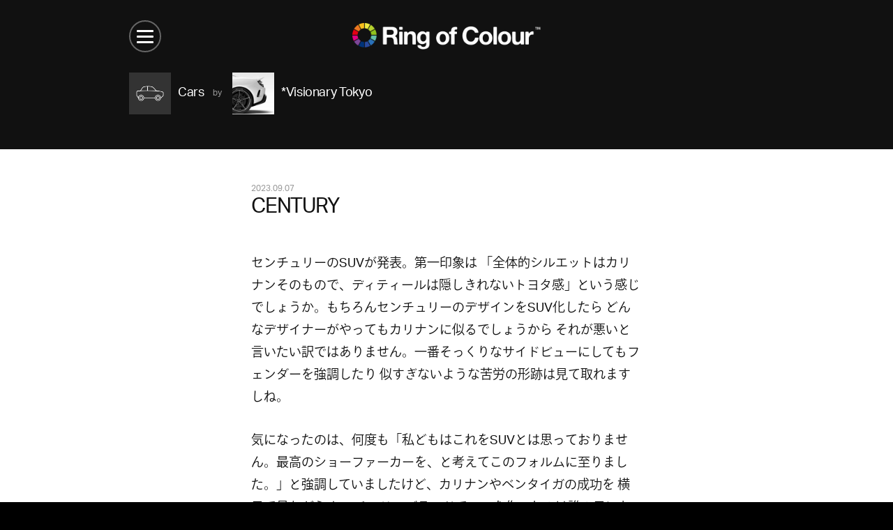

--- FILE ---
content_type: text/html; charset=UTF-8
request_url: https://ringofcolour.com/archives/78885
body_size: 33770
content:
<!DOCTYPE html>
<!--[if IE 7]><html lang="ja" class="no-js lt-ie10 lt-ie9 lt-ie8"><![endif]-->
<!--[if IE 8]><html lang="ja" class="no-js lt-ie10 lt-ie9"><![endif]-->
<!--[if IE 9]><html lang="ja" class="no-js lt-ie10"><![endif]-->
<!--[if gt IE 9]><!--><html lang="ja" class="no-js"><!--<![endif]-->
<head><link rel="alternate" hreflang="zh-Hans" href="https://ringofcolour.com/zh-CHS/archives/78885"><link rel="alternate" hreflang="zh-Hant" href="https://ringofcolour.com/zh-CHT/archives/78885"><link rel="alternate" hreflang="en" href="https://ringofcolour.com/en/archives/78885"><link rel="alternate" hreflang="ko" href="https://ringofcolour.com/ko/archives/78885"><link rel="alternate" hreflang="es" href="https://ringofcolour.com/es/archives/78885"><script src="//j.wovn.io/1" data-wovnio="key=wzmvkl&backend=true&currentLang=ja&defaultLang=ja&urlPattern=path&langCodeAliases={}&version=WOVN.php" data-wovnio-type="backend_without_api" async></script>
  <meta charset="utf-8" />
  <meta content="IE=edge" http-equiv="X-UA-Compatible" />
  <meta content="width=device-width,user-scalable=no" name="viewport" />
  <meta content="telephone=no" name="format-detection" />
  <meta property="og:title" content="CENTURY / *Visionary Tokyo / Ring of Colour">
<meta property="og:type" content="article">
<meta property="og:image" content="https://ringofcolour.com/contents/wp-content/uploads/2023/09/F5U6YCzasAAOaz4-1024x682.jpg">
<meta property="og:site_name" content="Ring of Colour">
<meta property="og:url" content="http://ringofcolour.com/archives/78885">
<meta property="og:description" content="">
<meta name="description" content="">
<title>CENTURY / *Visionary Tokyo / Ring of Colour</title>

<link rel="stylesheet" href="https://ringofcolour.com/contents/wp-content/plugins/sitepress-multilingual-cms/res/css/language-selector.css?v=3.5.1" type="text/css" media="all" />  <link href="/favicon.ico" rel="shortcut icon" />
  <link href="/homeicon.png" rel="apple-touch-icon" />

  <link href="https://ringofcolour.com/contents/wp-content/themes/roc3/shared/css/project.css" rel="stylesheet" type="text/css" />

    <script src="https://ringofcolour.com/contents/wp-content/themes/roc3/shared/js/modernizr.custom.57106.js" type="text/javascript"></script>
  
		<script type="text/javascript">
			window._wpemojiSettings = {"baseUrl":"https:\/\/s.w.org\/images\/core\/emoji\/72x72\/","ext":".png","source":{"concatemoji":"https:\/\/ringofcolour.com\/contents\/wp-includes\/js\/wp-emoji-release.min.js?ver=4.5.3"}};
			!function(a,b,c){function d(a){var c,d,e,f=b.createElement("canvas"),g=f.getContext&&f.getContext("2d"),h=String.fromCharCode;if(!g||!g.fillText)return!1;switch(g.textBaseline="top",g.font="600 32px Arial",a){case"flag":return g.fillText(h(55356,56806,55356,56826),0,0),f.toDataURL().length>3e3;case"diversity":return g.fillText(h(55356,57221),0,0),c=g.getImageData(16,16,1,1).data,d=c[0]+","+c[1]+","+c[2]+","+c[3],g.fillText(h(55356,57221,55356,57343),0,0),c=g.getImageData(16,16,1,1).data,e=c[0]+","+c[1]+","+c[2]+","+c[3],d!==e;case"simple":return g.fillText(h(55357,56835),0,0),0!==g.getImageData(16,16,1,1).data[0];case"unicode8":return g.fillText(h(55356,57135),0,0),0!==g.getImageData(16,16,1,1).data[0]}return!1}function e(a){var c=b.createElement("script");c.src=a,c.type="text/javascript",b.getElementsByTagName("head")[0].appendChild(c)}var f,g,h,i;for(i=Array("simple","flag","unicode8","diversity"),c.supports={everything:!0,everythingExceptFlag:!0},h=0;h<i.length;h++)c.supports[i[h]]=d(i[h]),c.supports.everything=c.supports.everything&&c.supports[i[h]],"flag"!==i[h]&&(c.supports.everythingExceptFlag=c.supports.everythingExceptFlag&&c.supports[i[h]]);c.supports.everythingExceptFlag=c.supports.everythingExceptFlag&&!c.supports.flag,c.DOMReady=!1,c.readyCallback=function(){c.DOMReady=!0},c.supports.everything||(g=function(){c.readyCallback()},b.addEventListener?(b.addEventListener("DOMContentLoaded",g,!1),a.addEventListener("load",g,!1)):(a.attachEvent("onload",g),b.attachEvent("onreadystatechange",function(){"complete"===b.readyState&&c.readyCallback()})),f=c.source||{},f.concatemoji?e(f.concatemoji):f.wpemoji&&f.twemoji&&(e(f.twemoji),e(f.wpemoji)))}(window,document,window._wpemojiSettings);
		</script>
		<style type="text/css">
img.wp-smiley,
img.emoji {
	display: inline !important;
	border: none !important;
	box-shadow: none !important;
	height: 1em !important;
	width: 1em !important;
	margin: 0 .07em !important;
	vertical-align: -0.1em !important;
	background: none !important;
	padding: 0 !important;
}
</style>
<link rel="canonical" href="https://ringofcolour.com/archives/78885" />
<script type="text/javascript">
	window._se_plugin_version = '8.1.6';
</script>
<meta name="generator" content="WPML ver:3.5.1 stt:1,28;" />
  <script>
    (function(i,s,o,g,r,a,m){i['GoogleAnalyticsObject']=r;i[r]=i[r]||function(){
    (i[r].q=i[r].q||[]).push(arguments)},i[r].l=1*new Date();a=s.createElement(o),
    m=s.getElementsByTagName(o)[0];a.async=1;a.src=g;m.parentNode.insertBefore(a,m)
    })(window,document,'script','//www.google-analytics.com/analytics.js','ga');

    ga('create', 'UA-69759608-1', 'auto');
    ga('send', 'pageview');
  </script>

  <!-- typekit -->
  <script>
  (function(d) {
    var tkTimeout=3000;
    if(window.sessionStorage){if(sessionStorage.getItem('useTypekit')==='false'){tkTimeout=0;}}
    var config = {
      kitId: 'zrl4lik',
      scriptTimeout: tkTimeout
    },
    h=d.documentElement,t=setTimeout(function(){h.className=h.className.replace(/\bwf-loading\b/g,"")+"wf-inactive";if(window.sessionStorage){sessionStorage.setItem("useTypekit","false")}},config.scriptTimeout),tk=d.createElement("script"),f=false,s=d.getElementsByTagName("script")[0],a;h.className+="wf-loading";tk.src='//use.typekit.net/'+config.kitId+'.js';tk.async=true;tk.onload=tk.onreadystatechange=function(){a=this.readyState;if(f||a&&a!="complete"&&a!="loaded")return;f=true;clearTimeout(t);try{Typekit.load(config)}catch(e){}};s.parentNode.insertBefore(tk,s)
  })(document);
  </script>
  <!-- //typekit -->

</head>


  <body id="archives">
    <!-- #container -->
    <div id="container">

            <!-- #header -->
      <header id="header">
        <div class="inner">

          <h1>
            <a href="https://ringofcolour.com">
              <img width="100%" alt="Ring of Colour TM" src="https://ringofcolour.com/contents/wp-content/themes/roc3/shared/images/common/logo.png" />
            </a>
          </h1>

          <!-- #lang -->
          <!--  -->
                              <ul id="lang">
            <li class="jp active">
              <a href="#">JP</a>
            </li>
            <li class="en">
                            <a href="https://ringofcolour.com/en/">EN</a>
            </li>
          </ul>
                    <!-- /#lang -->

          <!-- #btn_menu -->
          <div id="btn_menu">
            <ul>
              <li></li>
              <li></li>
              <li></li>
            </ul>
          </div>
          <!-- /#btn_menu -->

        </div>
      </header>
      <!-- /#header -->

      <!-- #overlay -->
      <div id="overlay">
        <div id="overlay_container">
          <div class="btn_wrap">
            <div class="inner">
              <div class="btn close large">
                <ul>
                  <li></li>
                  <li></li>
                </ul>
              </div>
            </div>
          </div>
          <div class="inner">
            <div class="wrap">
              <header class="overlay_header">
                <h1>RoC Menu </h1>
              </header>

              <nav>
                <ul class="global">
                  <li><a href="https://ringofcolour.com/">Home</a></li>
                  <li><a href="https://ringofcolour.com/categories/">13 Categories</a></li>
                  <li><a href="https://ringofcolour.com/members/">14 Members</a></li>
                  <li><a href="https://ringofcolour.com/archive">3852 Posts</a></li>
                  <li><a>-</a></li>
                  <li><a href="/club/" target="_blank">Ring of Colour Club</a></li>
                  <li><a>-</a></li>
                  <li><a href="https://ringofcolour.com/about">About RoC</a></li>
                  <li><a href="https://ringofcolour.com/contact">Contact RoC</a></li>
                </ul>
              </nav>

              				<!-- .module_search -->
				<div class="module_search">
					<div class="inner">
						<form role="search" method="get" id="searchform" action="https://ringofcolour.com/">
							<label class="icon search" for="s"></label>
              <input type="text" value="" name="s" id="s" />
							<input type="submit" value="Search" />
						</form>
					</div>
				</div>
				<!-- /.module_search -->

              <footer class="overlay_footer">
                <div class="btn close small">Close Menu</div>
              </footer>
            </div>
          </div>
        </div>
      </div>
      <!-- /#overlay -->
      
			<!-- #content -->
			<div id="content">
				<!-- #list_header -->
				<header id="list_header" class="type_2">
					<div class="inner">
						<div class="categories">
							<!-- .btn.category -->
							<div class="btn category cars">
								<a class="btn icon" href="https://ringofcolour.com/archives/category/cars">
									<div class="photo">
										<div class="icon"><img width="100%" alt="" src="https://ringofcolour.com/contents/wp-content/uploads/2015/11/car.png" /></div>
									</div>
									<dl class="txt">
										<dt>Cars</dt>
										<!--<dd> Posts</dd>-->
									</dl>
								</a>
							</div>
							<!-- /.btn.category -->
						</div>

						<!-- .btn.member -->
						<div class="btn member">
							<a class="switch_monochrome" href="https://ringofcolour.com/archives/author/visionarytokyo">
								<ul class="photo">
									<li class="effect-grayscale"><img width="100%" alt="*Visionary Tokyo" src="https://ringofcolour.com/contents/wp-content/uploads/2015/11/color_murakami-150x150.png" /></li>
								</ul>
								<dl class="txt">
									<dt>*Visionary Tokyo</dt>
								</dl>
							</a>
						</div>
						<!-- /.btn.member -->
					</div>
				</header>
				<!-- /#list_header -->

				<!--#detail-->
				<article id="detail">
					<div class="inner">
						<header class="detail_header">
							<div class="date">2023.09.07</div>
							<h2>CENTURY</h2></header>
						<div class="detail_body">
														<p>センチュリーのSUVが発表。第一印象は 「全体的シルエットはカリナンそのもので、ディティールは隠しきれないトヨタ感」という感じでしょうか。もちろんセンチュリーのデザインをSUV化したら どんなデザイナーがやってもカリナンに似るでしょうから それが悪いと言いたい訳ではありません。一番そっくりなサイドビューにしてもフェンダーを強調したり 似すぎないような苦労の形跡は見て取れますしね。</p>
<p>気になったのは、何度も「私どもはこれをSUVとは思っておりません。最高のショーファーカーを、と考えてこのフォルムに至りました。」と強調していましたけど、カリナンやベンタイガの成功を 横目で見ながら センチュリーブランドでSUVを作ったのは誰の目にも明らかな訳で、堂々と「センチュリーのSUV を世に問うた」 と言ってほしかったですね。</p>
<p>ただそれでも、価格が2,500万円という点や、グレーxブラックの外装カラーが 200万円だったり フロアマットが40万円だったりとか、ロールスやベントレーのビジネスモデルも導入したという意味でも、トヨタとしては本当に異例づくめの挑戦だったと思います。ですからこれを発売した事自体に、日本の社会におけるトヨタのあり方として、大きな意味があったのでしょう。</p>
<p>今までは日本的な価値観や 関係各所への遠慮で できなかった 本当の意味での「高級ブランドビジネス」を堂々と始めたという事だと思います。これはちょうどここ数年、日本の高級ホテルが堂々と１泊25万円 と言い出した事とある意味、同じ現象なのではないでしょうか。</p>
<p>&nbsp;</p>
<p><img class="alignnone size-large wp-image-78941" src="https://ringofcolour.com/contents/wp-content/uploads/2023/09/F5U6YB8bMAAAeL7-1024x682.jpg" alt="F5U6YB8bMAAAeL7" width="1024" height="682" srcset="https://ringofcolour.com/contents/wp-content/uploads/2023/09/F5U6YB8bMAAAeL7-1024x682.jpg 1024w, https://ringofcolour.com/contents/wp-content/uploads/2023/09/F5U6YB8bMAAAeL7-300x200.jpg 300w, https://ringofcolour.com/contents/wp-content/uploads/2023/09/F5U6YB8bMAAAeL7-768x512.jpg 768w, https://ringofcolour.com/contents/wp-content/uploads/2023/09/F5U6YB8bMAAAeL7-405x270.jpg 405w" sizes="(max-width: 1024px) 100vw, 1024px" /></p>
<p><img class="alignnone size-large wp-image-78945" src="https://ringofcolour.com/contents/wp-content/uploads/2023/09/F5U6YCzasAAOaz4-1024x682.jpg" alt="F5U6YCzasAAOaz4" width="1024" height="682" srcset="https://ringofcolour.com/contents/wp-content/uploads/2023/09/F5U6YCzasAAOaz4-1024x682.jpg 1024w, https://ringofcolour.com/contents/wp-content/uploads/2023/09/F5U6YCzasAAOaz4-300x200.jpg 300w, https://ringofcolour.com/contents/wp-content/uploads/2023/09/F5U6YCzasAAOaz4-768x512.jpg 768w, https://ringofcolour.com/contents/wp-content/uploads/2023/09/F5U6YCzasAAOaz4-405x270.jpg 405w" sizes="(max-width: 1024px) 100vw, 1024px" /></p>
<p><img class="alignnone size-large wp-image-78926" src="https://ringofcolour.com/contents/wp-content/uploads/2023/09/023-1024x672.jpg" alt="023" width="1024" height="672" srcset="https://ringofcolour.com/contents/wp-content/uploads/2023/09/023-1024x672.jpg 1024w, https://ringofcolour.com/contents/wp-content/uploads/2023/09/023-300x197.jpg 300w, https://ringofcolour.com/contents/wp-content/uploads/2023/09/023-768x504.jpg 768w, https://ringofcolour.com/contents/wp-content/uploads/2023/09/023-411x270.jpg 411w" sizes="(max-width: 1024px) 100vw, 1024px" /></p>
<p>ヘッドライトや、グリル、バンパーのデザインにはまだまだコンセプトを未消化な部分が散見。GRMNモデルを作ったのも この車の性格を考えれば疑問です。トヨタはGRMNを AMG やブラックバッジのように思ってるのかもしれませんが、そういうブランドは簡単には育ちませんし、センチュリーの世界観にガズーレーシング？という感じですね。それならもっと豪華にして GRMNなどに頼らず ワングレードで 3,000万 で勝負しても良かったような。エンジンが V8でもなくV12でもなく  3.5 の V6 PHEV というのもこの世界では弱いですし。</p>
<p><img class="alignnone size-large wp-image-78912" src="https://ringofcolour.com/contents/wp-content/uploads/2023/09/img_04af2edfb51a866784a7549cd6b95c13295743-1024x682.jpg" alt="img_04af2edfb51a866784a7549cd6b95c13295743" width="1024" height="682" srcset="https://ringofcolour.com/contents/wp-content/uploads/2023/09/img_04af2edfb51a866784a7549cd6b95c13295743-1024x682.jpg 1024w, https://ringofcolour.com/contents/wp-content/uploads/2023/09/img_04af2edfb51a866784a7549cd6b95c13295743-300x200.jpg 300w, https://ringofcolour.com/contents/wp-content/uploads/2023/09/img_04af2edfb51a866784a7549cd6b95c13295743-768x512.jpg 768w, https://ringofcolour.com/contents/wp-content/uploads/2023/09/img_04af2edfb51a866784a7549cd6b95c13295743-405x270.jpg 405w, https://ringofcolour.com/contents/wp-content/uploads/2023/09/img_04af2edfb51a866784a7549cd6b95c13295743.jpg 1460w" sizes="(max-width: 1024px) 100vw, 1024px" /></p>
<p><img class="alignnone size-large wp-image-78904" src="https://ringofcolour.com/contents/wp-content/uploads/2023/09/img_537b004d2892ea4c356386d6d21d3470309780-1024x682.jpg" alt="img_537b004d2892ea4c356386d6d21d3470309780" width="1024" height="682" srcset="https://ringofcolour.com/contents/wp-content/uploads/2023/09/img_537b004d2892ea4c356386d6d21d3470309780-1024x682.jpg 1024w, https://ringofcolour.com/contents/wp-content/uploads/2023/09/img_537b004d2892ea4c356386d6d21d3470309780-300x200.jpg 300w, https://ringofcolour.com/contents/wp-content/uploads/2023/09/img_537b004d2892ea4c356386d6d21d3470309780-768x512.jpg 768w, https://ringofcolour.com/contents/wp-content/uploads/2023/09/img_537b004d2892ea4c356386d6d21d3470309780-405x270.jpg 405w, https://ringofcolour.com/contents/wp-content/uploads/2023/09/img_537b004d2892ea4c356386d6d21d3470309780.jpg 1460w" sizes="(max-width: 1024px) 100vw, 1024px" /></p>
<p><img class="alignnone size-large wp-image-78896" src="https://ringofcolour.com/contents/wp-content/uploads/2023/09/img_f0cbfcbdd9c4923256f974446b5faed4302027-1024x682.jpg" alt="img_f0cbfcbdd9c4923256f974446b5faed4302027" width="1024" height="682" srcset="https://ringofcolour.com/contents/wp-content/uploads/2023/09/img_f0cbfcbdd9c4923256f974446b5faed4302027-1024x682.jpg 1024w, https://ringofcolour.com/contents/wp-content/uploads/2023/09/img_f0cbfcbdd9c4923256f974446b5faed4302027-300x200.jpg 300w, https://ringofcolour.com/contents/wp-content/uploads/2023/09/img_f0cbfcbdd9c4923256f974446b5faed4302027-768x512.jpg 768w, https://ringofcolour.com/contents/wp-content/uploads/2023/09/img_f0cbfcbdd9c4923256f974446b5faed4302027-405x270.jpg 405w, https://ringofcolour.com/contents/wp-content/uploads/2023/09/img_f0cbfcbdd9c4923256f974446b5faed4302027.jpg 1460w" sizes="(max-width: 1024px) 100vw, 1024px" /></p>
<p>&nbsp;</p>
<p>内装はトヨタ流としてはそつなくまとまってますが、センチュリーとアルファードとレクサスをミックスしたような感じ。ただしメーターグラフィックのカラーやフォントは 3,000万円級の SUVには全く見合わないテイストな気がしますが、どうでしょうか。リアシートはアルファード流コンフォートの進化版という事ですかね。ドア内張のデザインなんかは非常にうまくいってるのですが、ステアリングが、旧態依然としてて 非常に惜しいところ。</p>
<p><img class="size-large wp-image-78930" src="https://ringofcolour.com/contents/wp-content/uploads/2023/09/064-1024x576.jpg" alt="ProEXR File Description =Attributes= cameraAperture (float): 35.9999 cameraFNumber (float): 8 cameraFarClip (float): 1e+030 cameraFarRange (float): 1e+018 cameraFocalLength (float): 24 cameraFov (float): 73.7398 cameraNearClip (float): 0 cameraNearRange (float): 0 cameraProjection (int): 0 cameraTargetDistance (float): 1e+018 cameraTransform (m44f): [{0.0222051, 0.961504, 0.273892, 67.4423}, {0.999754, -0.0213556, -0.0060833, 1.09633}, {-5.55112e-017, 0.273959, -0.961741, 138.243}, {0, 0, 0, 1}] channels (chlist) compression (compression): Zip dataWindow (box2i): [0, 0, 4408, 2679] displayWindow (box2i): [0, 0, 4408, 2679] lineOrder (lineOrder): Increasing Y pixelAspectRatio (float): 1 screenWindowCenter (v2f): [0, 0] screenWindowWidth (float): 1 type (string): &quot;scanlineimage&quot; vrayInfo/camera (string): &quot;Inpane_camera_Re&quot; vrayInfo/computername (string): &quot;n082_b&quot; vrayInfo/cpu (string): &quot;INTEL/Model:14,Family:6,Stepping:4,Cache:0&quot; vrayInfo/date (string): &quot;2023/Jun/6&quot; vrayInfo/filename (string): &quot;X:/CEXTXRY/20221228_100D/100D_2ndData_project/scenes/century_2309_0307/century_2309_0307_Inpane_MJ003.mb&quot; vrayInfo/frame (string): &quot;00000&quot; vrayInfo/h (string): &quot;2680&quot; vrayInfo/mhz (string): &quot;0MHz&quot; vrayInfo/os (string): &quot;Microsoft(tm) Windows(tm), version 6.2, &quot; vrayInfo/peakMemory (string): &quot;40363.83 MiB&quot; vrayInfo/primitives (string): &quot;38413178&quot; vrayInfo/ram (string): &quot;131056MB&quot; vrayInfo/renderlayer (string): &quot;defaultRenderLayer&quot; vrayInfo/rendertime (string): &quot; 5h 15m 15.5s&quot; vrayInfo/scenename (string): &quot;century_2309_0307_Inpane_MJ003&quot; vrayInfo/time (string): &quot;23:10:47&quot; vrayInfo/vmem (string): &quot;134217728MB&quot; vrayInfo/vraycore (string): &quot;4.30.03&quot; vrayInfo/vrayversion (string): &quot;Version of V-Ray for Maya Next&quot; vrayInfo/w (string): &quot;4409&quot; =Channels= A (float) B (float) G (float) R (float)" width="1024" height="576" srcset="https://ringofcolour.com/contents/wp-content/uploads/2023/09/064-1024x576.jpg 1024w, https://ringofcolour.com/contents/wp-content/uploads/2023/09/064-300x169.jpg 300w, https://ringofcolour.com/contents/wp-content/uploads/2023/09/064-768x432.jpg 768w, https://ringofcolour.com/contents/wp-content/uploads/2023/09/064-480x270.jpg 480w" sizes="(max-width: 1024px) 100vw, 1024px" /></p>
<p><img class="alignnone size-large wp-image-78932" src="https://ringofcolour.com/contents/wp-content/uploads/2023/09/065-1024x576.png" alt="065" width="1024" height="576" srcset="https://ringofcolour.com/contents/wp-content/uploads/2023/09/065-1024x576.png 1024w, https://ringofcolour.com/contents/wp-content/uploads/2023/09/065-300x169.png 300w, https://ringofcolour.com/contents/wp-content/uploads/2023/09/065-768x432.png 768w, https://ringofcolour.com/contents/wp-content/uploads/2023/09/065-480x270.png 480w" sizes="(max-width: 1024px) 100vw, 1024px" /></p>
<p><img class="size-large wp-image-78934" src="https://ringofcolour.com/contents/wp-content/uploads/2023/09/066-1024x576.jpg" alt="ProEXR File Description =Attributes= cameraAperture (float): 35.9999 cameraFNumber (float): 8 cameraFarClip (float): 1e+030 cameraFarRange (float): 1e+018 cameraFocalLength (float): 28.2 cameraFov (float): 65.1 cameraNearClip (float): 0 cameraNearRange (float): 0 cameraProjection (int): 0 cameraTargetDistance (float): 1e+018 cameraTransform (m44f): [{0.688817, -0.66868, -0.279996, -7.13997}, {-0.7248, -0.642688, -0.248226, -96.469}, {-0.0139668, 0.373924, -0.927354, 156.867}, {0, 0, 0, 1}] channels (chlist) compression (compression): Zip dataWindow (box2i): [0, 0, 4408, 2679] displayWindow (box2i): [0, 0, 4408, 2679] lineOrder (lineOrder): Increasing Y pixelAspectRatio (float): 1 screenWindowCenter (v2f): [0, 0] screenWindowWidth (float): 1 type (string): &quot;scanlineimage&quot; vrayInfo/camera (string): &quot;Seat_Camera&quot; vrayInfo/computername (string): &quot;n058_b&quot; vrayInfo/cpu (string): &quot;INTEL/Model:14,Family:6,Stepping:4,Cache:0&quot; vrayInfo/date (string): &quot;2023/Jun/7&quot; vrayInfo/filename (string): &quot;X:/CEXTXRY/20221228_100D/100D_2ndData_project/scenes/century_2309_0308/century_2309_0308_Seat_MJ003_1m3.mb&quot; vrayInfo/frame (string): &quot;00000&quot; vrayInfo/h (string): &quot;2680&quot; vrayInfo/mhz (string): &quot;0MHz&quot; vrayInfo/os (string): &quot;Microsoft(tm) Windows(tm), version 6.2, &quot; vrayInfo/peakMemory (string): &quot;41794.70 MiB&quot; vrayInfo/primitives (string): &quot;36468115&quot; vrayInfo/ram (string): &quot;131056MB&quot; vrayInfo/renderlayer (string): &quot;defaultRenderLayer&quot; vrayInfo/rendertime (string): &quot; 6h 13m 14.5s&quot; vrayInfo/scenename (string): &quot;century_2309_0308_Seat_MJ003_1m3&quot; vrayInfo/time (string): &quot;22:43:20&quot; vrayInfo/vmem (string): &quot;134217728MB&quot; vrayInfo/vraycore (string): &quot;4.30.03&quot; vrayInfo/vrayversion (string): &quot;Version of V-Ray for Maya Next&quot; vrayInfo/w (string): &quot;4409&quot; =Channels= A (float) B (float) G (float) R (float)" width="1024" height="576" srcset="https://ringofcolour.com/contents/wp-content/uploads/2023/09/066-1024x576.jpg 1024w, https://ringofcolour.com/contents/wp-content/uploads/2023/09/066-300x169.jpg 300w, https://ringofcolour.com/contents/wp-content/uploads/2023/09/066-768x432.jpg 768w, https://ringofcolour.com/contents/wp-content/uploads/2023/09/066-480x270.jpg 480w" sizes="(max-width: 1024px) 100vw, 1024px" /></p>

							<!-- .keywords -->
							<div class="keywords">
								<dl>
									<dt>Keywords:</dt>
									<dd><a href="https://ringofcolour.com/archives/category/cars/suv">SUV</a></dd>
								</dl>
							</div>
							<!-- /.keywords -->

							<!-- .share -->
							<div class="share">
								<dl>
									<dt>Share:</dt>
									<dd class="facebook">
										<a href="https://www.facebook.com/sharer/sharer.php?u=https://ringofcolour.com/archives/78885" onClick="window.open(this.href, 'facebookwin', 'width=650, height=450, menubar=no, toolbar=no, scrollbars=yes'); return false;"></a>
									</dd>
									<dd class="twitter">
										<a href="https://twitter.com/intent/tweet?text=CENTURY+%2F+%2AVisionary+Tokyo+%2F+Ring+of+Colour : https://ringofcolour.com/archives/78885" onClick="window.open(this.href, 'twitterwin', 'width=650, height=450, menubar=no, toolbar=no, scrollbars=yes'); return false;"></a>
									</dd>
									<dd class="google_plus">
										<a href="https://plus.google.com/share?url=https://ringofcolour.com/archives/78885" onClick="window.open(this.href, 'gpluswin', 'width=650, height=450, menubar=no, toolbar=no, scrollbars=yes'); return false;"></a>
									</dd>
								</dl>
							</div>
							<!-- /.share -->
						</div>

						<footer class="detail_footer">
							<!--.profile-->
							<div class="profile">
								<a href="https://ringofcolour.com/archives/author/visionarytokyo">
									<div class="photo">
										<div class="icon"><img width="100%" alt="*Visionary Tokyo" src="https://ringofcolour.com/contents/wp-content/uploads/2015/11/color_murakami-150x150.png" /></div>
									</div>
									<dl class="txt">
										<dt>*Visionary Tokyo »</dt>
									</dl>
								</a>
							</div>
							<!-- /.profile -->
						</footer>
					</div>
				</article>
				<!-- /#detail -->

				<div class='yarpp-related'>
<!--#related-->
<aside class="section dot_line list type_1" id="related">
	<div class="inner">
		<header class="section_header">
			<h2>Related Articles</h2>
		</header>

		<!-- .post_wrap -->
		<div class="post_wrap">
			<!--.post-->
			<article class="post ">
				<!-- .photo -->
				<div class="photo"><a href="https://ringofcolour.com/archives/21671">
					<img width="100%" alt="" src="https://ringofcolour.com/contents/wp-content/uploads/2016/07/b11cf290-s-150x150.jpg" />
					</a></div>
				<!-- /.photo -->

				<!-- .txt -->
				<div class="txt">
					<header class="post_header">
						<div class="date">2016.07.15</div>
						<h3><a href="https://ringofcolour.com/archives/21671">E-Class All Terrain</a></h3>

						<!-- .post_meta -->
						<dl class="post_meta">
							<dt class="effect-grayscale"><a href="https://ringofcolour.com/archives/author/visionarytokyo"><span><img width="100%" alt="*Visionary Tokyo" src="https://ringofcolour.com/contents/wp-content/uploads/2015/11/color_murakami-150x150.png" /></span>*Visionary Tokyo</a></dt>							<dd class="category"><span>for</span><a href="https://ringofcolour.com/archives/category/cars">Cars</a></dd>
						</dl>
						<!-- .post_meta -->
					</header>
				</div>
				<!-- /.txt -->
			</article>
			<!-- /.post -->
			<!--.post-->
			<article class="post ">
				<!-- .photo -->
				<div class="photo"><a href="https://ringofcolour.com/archives/21834">
					<img width="100%" alt="" src="https://ringofcolour.com/contents/wp-content/uploads/2016/07/dt-geneva-volvo-v90-8-970x647-c-150x150.jpg" />
					</a></div>
				<!-- /.photo -->

				<!-- .txt -->
				<div class="txt">
					<header class="post_header">
						<div class="date">2016.07.19</div>
						<h3><a href="https://ringofcolour.com/archives/21834">VOLVO V90</a></h3>

						<!-- .post_meta -->
						<dl class="post_meta">
							<dt class="effect-grayscale"><a href="https://ringofcolour.com/archives/author/visionarytokyo"><span><img width="100%" alt="*Visionary Tokyo" src="https://ringofcolour.com/contents/wp-content/uploads/2015/11/color_murakami-150x150.png" /></span>*Visionary Tokyo</a></dt>							<dd class="category"><span>for</span><a href="https://ringofcolour.com/archives/category/cars">Cars</a></dd>
						</dl>
						<!-- .post_meta -->
					</header>
				</div>
				<!-- /.txt -->
			</article>
			<!-- /.post -->
			<!--.post-->
			<article class="post ">
				<!-- .photo -->
				<div class="photo"><a href="https://ringofcolour.com/archives/74213">
					<img width="100%" alt="" src="https://ringofcolour.com/contents/wp-content/uploads/2021/09/IMG_1834-150x150.jpg" />
					</a></div>
				<!-- /.photo -->

				<!-- .txt -->
				<div class="txt">
					<header class="post_header">
						<div class="date">2021.09.06</div>
						<h3><a href="https://ringofcolour.com/archives/74213">EQG concept</a></h3>

						<!-- .post_meta -->
						<dl class="post_meta">
							<dt class="effect-grayscale"><a href="https://ringofcolour.com/archives/author/visionarytokyo"><span><img width="100%" alt="*Visionary Tokyo" src="https://ringofcolour.com/contents/wp-content/uploads/2015/11/color_murakami-150x150.png" /></span>*Visionary Tokyo</a></dt>							<dd class="category"><span>for</span><a href="https://ringofcolour.com/archives/category/cars">Cars</a></dd>
						</dl>
						<!-- .post_meta -->
					</header>
				</div>
				<!-- /.txt -->
			</article>
			<!-- /.post -->
			<!--.post-->
			<article class="post ">
				<!-- .photo -->
				<div class="photo"><a href="https://ringofcolour.com/archives/80243">
					<img width="100%" alt="" src="https://ringofcolour.com/contents/wp-content/uploads/2024/03/IMG_8556-2-150x150.jpg" />
					</a></div>
				<!-- /.photo -->

				<!-- .txt -->
				<div class="txt">
					<header class="post_header">
						<div class="date">2024.03.05</div>
						<h3><a href="https://ringofcolour.com/archives/80243">Range Rover SV Arete Edition</a></h3>

						<!-- .post_meta -->
						<dl class="post_meta">
							<dt class="effect-grayscale"><a href="https://ringofcolour.com/archives/author/visionarytokyo"><span><img width="100%" alt="*Visionary Tokyo" src="https://ringofcolour.com/contents/wp-content/uploads/2015/11/color_murakami-150x150.png" /></span>*Visionary Tokyo</a></dt>							<dd class="category"><span>for</span><a href="https://ringofcolour.com/archives/category/cars">Cars</a></dd>
						</dl>
						<!-- .post_meta -->
					</header>
				</div>
				<!-- /.txt -->
			</article>
			<!-- /.post -->
		</div>
		<!-- /.post_wrap -->

	</div>
</aside>
<!-- /#related -->
</div>
			</div>
			<!-- /#content -->

      <!-- #footer -->
      <footer id="footer">
				<!-- .module_search -->
				<div class="module_search">
					<div class="inner">
						<form role="search" method="get" id="searchform" action="https://ringofcolour.com/">
							<label class="icon search" for="s"></label>
              <input type="text" value="" name="s" id="s" />
							<input type="submit" value="Search" />
						</form>
					</div>
				</div>
				<!-- /.module_search -->
        <!-- .logo_wrap -->
        <div class="logo_wrap">
          <div class="inner">
            <h1><a href="https://ringofcolour.com"><img width="100%" alt="Ring of Colour TM" src="https://ringofcolour.com/contents/wp-content/themes/roc3/shared/images/common/logo.png" /></a></h1>
          </div>
        </div>
        <!-- .logo_wrap -->


        <nav>
          <p class="copyright">&copy; 2015 Ring of Colour Inc.</p>
          <ul>
            <li><a href="https://ringofcolour.com/about">About RoC</a></li>
            <li><a href="https://ringofcolour.com/contact">Contact RoC</a></li>
          </ul>
        </nav>


        <!-- #banner -->
        <div id="banner">
          <div class="inner">
            <div class="slide">
              <ul>
                
                            </ul>
            </div>
          </div>
        </div>
        <!-- /#banner -->



      </footer>
      <!-- /#footer -->
    </div>
    <!-- #container -->

<!--[if lt IE 9]>
<script src="//ajax.googleapis.com/ajax/libs/jquery/1.11.3/jquery.min.js" type="text/javascript"></script>
<script>window.jQuery || document.write('<script src=\"https://ringofcolour.com/contents/wp-content/themes/roc3/shared/js/vendor/jquery-1.11.3.min.js\" type=\"text/javascript\"><\/script>')</script>
<![endif]-->
<!--[if gte IE 9]><!-->
<script src="//ajax.googleapis.com/ajax/libs/jquery/2.1.4/jquery.min.js" type="text/javascript"></script>
<script>window.jQuery || document.write('<script src=\"https://ringofcolour.com/contents/wp-content/themes/roc3/shared/js/vendor/jquery-2.1.4.min.js\" type=\"text/javascript\"><\/script>')</script>
<!--<![endif]-->
<script src="https://ringofcolour.com/contents/wp-content/themes/roc3/shared/js/vendor.bundle.js" type="text/javascript"></script>


<script src="https://ringofcolour.com/contents/wp-content/themes/roc3/shared/js/project.js" type="text/javascript"></script>
<script src="https://ringofcolour.com/contents/wp-content/themes/roc3/shared/js/category.js" type="text/javascript"></script>
<script src="https://ringofcolour.com/contents/wp-content/themes/roc3/shared/js/post.js" type="text/javascript"></script>


<script type='text/javascript' src='https://ringofcolour.com/contents/wp-includes/js/wp-embed.min.js?ver=4.5.3'></script>
<script type='text/javascript'>
/* <![CDATA[ */
var icl_vars = {"current_language":"ja","icl_home":"https:\/\/ringofcolour.com\/","ajax_url":"https:\/\/ringofcolour.com\/contents\/wp-admin\/admin-ajax.php","url_type":"1"};
/* ]]> */
</script>
<script type='text/javascript' src='https://ringofcolour.com/contents/wp-content/plugins/sitepress-multilingual-cms/res/js/sitepress.js?ver=4.5.3'></script>


<style>
#header #lang { display: none; }
</style>


</body>
</html>
